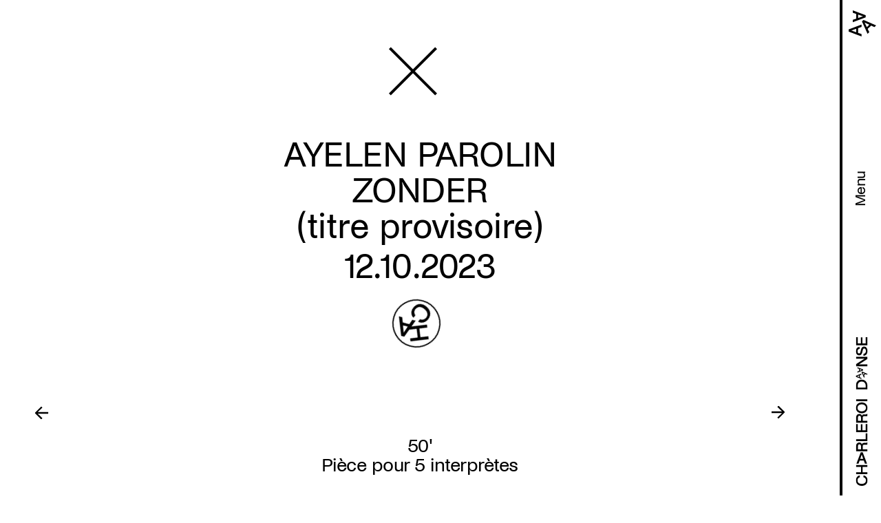

--- FILE ---
content_type: text/html; charset=UTF-8
request_url: https://charleroi-danse.be/en/programme/zonder
body_size: 17931
content:
<!DOCTYPE html>
<html lang="en" dir="ltr" prefix="content: http://purl.org/rss/1.0/modules/content/  dc: http://purl.org/dc/terms/  foaf: http://xmlns.com/foaf/0.1/  og: http://ogp.me/ns#  rdfs: http://www.w3.org/2000/01/rdf-schema#  schema: http://schema.org/  sioc: http://rdfs.org/sioc/ns#  sioct: http://rdfs.org/sioc/types#  skos: http://www.w3.org/2004/02/skos/core#  xsd: http://www.w3.org/2001/XMLSchema# ">
  <head>
    <meta charset="utf-8" />
<script async src="https://www.googletagmanager.com/gtag/js?id=UA-112013418-1"></script>
<script>window.dataLayer = window.dataLayer || [];function gtag(){dataLayer.push(arguments)};gtag("js", new Date());gtag("set", "developer_id.dMDhkMT", true);gtag("config", "UA-112013418-1", {"groups":"default","anonymize_ip":true,"page_placeholder":"PLACEHOLDER_page_path"});</script>
<meta name="description" content="Unconventionality returns to continue its journey. Ayelen Parolin superimposes Dadaist mockery on the amusing “simplemindedness” of her previous work and moves away from the imperative of consistency. This does not mean that it is without reflection or challenges – it involves the identification of support points in the creative process that allow random things to happen." />
<meta name="abstract" content="Unconventionality returns to continue its journey. Ayelen Parolin superimposes Dadaist mockery on the amusing “simplemindedness” of her previous work and moves away from the imperative of consistency. This does not mean that it is without reflection or challenges – it involves the identification of support points in the creative process that allow random things to happen." />
<meta name="keywords" content="Shows,Classes and workshops" />
<link rel="canonical" href="https://charleroi-danse.be/en/programme/zonder" />
<meta property="og:site_name" content="Charleroi danse" />
<meta property="og:type" content="cultural events" />
<meta property="og:url" content="https://charleroi-danse.be/en/programme/zonder" />
<meta property="og:title" content="ZONDER - Ayelen Parolin | Charleroi danse" />
<meta property="og:description" content="Unconventionality returns to continue its journey. Ayelen Parolin superimposes Dadaist mockery on the amusing “simplemindedness” of her previous work and moves away from the imperative of consistency. This does not mean that it is without reflection or challenges – it involves the identification of support points in the creative process that allow random things to happen." />
<meta property="og:image" content="https://charleroi-danse.be/sites/default/files/2023-06/visuel-1_0.jpg" />
<meta property="og:image:url" content="https://charleroi-danse.be/sites/default/files/2023-06/visuel-1_0.jpg" />
<meta property="og:image:secure_url" content="https://charleroi-danse.be/sites/default/files/2023-06/visuel-1_0.jpg" />
<script async defer data-domain="charleroi-danse.be" src="https://plausible.io/js/script.file-downloads.outbound-links.js"></script>
<script>window.plausible = window.plausible || function() { (window.plausible.q = window.plausible.q || []).push(arguments) }</script>
<meta name="Generator" content="Drupal 10 (https://www.drupal.org)" />
<meta name="MobileOptimized" content="width" />
<meta name="HandheldFriendly" content="true" />
<meta name="viewport" content="width=device-width, initial-scale=1.0" />
<link rel="icon" href="/sites/default/files/favicon_0.png" type="image/png" />
<link rel="alternate" hreflang="fr" href="https://charleroi-danse.be/fr/programme/zonder" />
<link rel="alternate" hreflang="nl" href="https://charleroi-danse.be/nl/programme/zonder" />
<link rel="alternate" hreflang="en" href="https://charleroi-danse.be/en/programme/zonder" />

    <title>ZONDER - Ayelen Parolin | Charleroi danse</title>
    <link rel="stylesheet" media="all" href="/themes/contrib/stable/css/system/components/align.module.css?t6zw75" />
<link rel="stylesheet" media="all" href="/themes/contrib/stable/css/system/components/fieldgroup.module.css?t6zw75" />
<link rel="stylesheet" media="all" href="/themes/contrib/stable/css/system/components/container-inline.module.css?t6zw75" />
<link rel="stylesheet" media="all" href="/themes/contrib/stable/css/system/components/clearfix.module.css?t6zw75" />
<link rel="stylesheet" media="all" href="/themes/contrib/stable/css/system/components/details.module.css?t6zw75" />
<link rel="stylesheet" media="all" href="/themes/contrib/stable/css/system/components/hidden.module.css?t6zw75" />
<link rel="stylesheet" media="all" href="/themes/contrib/stable/css/system/components/item-list.module.css?t6zw75" />
<link rel="stylesheet" media="all" href="/themes/contrib/stable/css/system/components/js.module.css?t6zw75" />
<link rel="stylesheet" media="all" href="/themes/contrib/stable/css/system/components/nowrap.module.css?t6zw75" />
<link rel="stylesheet" media="all" href="/themes/contrib/stable/css/system/components/position-container.module.css?t6zw75" />
<link rel="stylesheet" media="all" href="/themes/contrib/stable/css/system/components/reset-appearance.module.css?t6zw75" />
<link rel="stylesheet" media="all" href="/themes/contrib/stable/css/system/components/resize.module.css?t6zw75" />
<link rel="stylesheet" media="all" href="/themes/contrib/stable/css/system/components/system-status-counter.css?t6zw75" />
<link rel="stylesheet" media="all" href="/themes/contrib/stable/css/system/components/system-status-report-counters.css?t6zw75" />
<link rel="stylesheet" media="all" href="/themes/contrib/stable/css/system/components/system-status-report-general-info.css?t6zw75" />
<link rel="stylesheet" media="all" href="/themes/contrib/stable/css/system/components/tablesort.module.css?t6zw75" />
<link rel="stylesheet" media="all" href="/themes/contrib/stable/css/views/views.module.css?t6zw75" />
<link rel="stylesheet" media="all" href="/modules/contrib/dark_mode_switch/css/dark_mode_switch.css?t6zw75" />
<link rel="stylesheet" media="all" href="/modules/contrib/extlink/css/extlink.css?t6zw75" />
<link rel="stylesheet" media="all" href="/modules/contrib/paragraphs/css/paragraphs.unpublished.css?t6zw75" />
<link rel="stylesheet" media="all" href="/themes/contrib/stable/css/core/assets/vendor/normalize-css/normalize.css?t6zw75" />
<link rel="stylesheet" media="all" href="/themes/contrib/stable/css/core/normalize-fixes.css?t6zw75" />
<link rel="stylesheet" media="all" href="/themes/contrib/classy/css/components/action-links.css?t6zw75" />
<link rel="stylesheet" media="all" href="/themes/contrib/classy/css/components/breadcrumb.css?t6zw75" />
<link rel="stylesheet" media="all" href="/themes/contrib/classy/css/components/button.css?t6zw75" />
<link rel="stylesheet" media="all" href="/themes/contrib/classy/css/components/collapse-processed.css?t6zw75" />
<link rel="stylesheet" media="all" href="/themes/contrib/classy/css/components/container-inline.css?t6zw75" />
<link rel="stylesheet" media="all" href="/themes/contrib/classy/css/components/details.css?t6zw75" />
<link rel="stylesheet" media="all" href="/themes/contrib/classy/css/components/exposed-filters.css?t6zw75" />
<link rel="stylesheet" media="all" href="/themes/contrib/classy/css/components/field.css?t6zw75" />
<link rel="stylesheet" media="all" href="/themes/contrib/classy/css/components/form.css?t6zw75" />
<link rel="stylesheet" media="all" href="/themes/contrib/classy/css/components/icons.css?t6zw75" />
<link rel="stylesheet" media="all" href="/themes/contrib/classy/css/components/inline-form.css?t6zw75" />
<link rel="stylesheet" media="all" href="/themes/contrib/classy/css/components/item-list.css?t6zw75" />
<link rel="stylesheet" media="all" href="/themes/contrib/classy/css/components/link.css?t6zw75" />
<link rel="stylesheet" media="all" href="/themes/contrib/classy/css/components/links.css?t6zw75" />
<link rel="stylesheet" media="all" href="/themes/contrib/classy/css/components/menu.css?t6zw75" />
<link rel="stylesheet" media="all" href="/themes/contrib/classy/css/components/more-link.css?t6zw75" />
<link rel="stylesheet" media="all" href="/themes/contrib/classy/css/components/pager.css?t6zw75" />
<link rel="stylesheet" media="all" href="/themes/contrib/classy/css/components/tabledrag.css?t6zw75" />
<link rel="stylesheet" media="all" href="/themes/contrib/classy/css/components/tableselect.css?t6zw75" />
<link rel="stylesheet" media="all" href="/themes/contrib/classy/css/components/tablesort.css?t6zw75" />
<link rel="stylesheet" media="all" href="/themes/contrib/classy/css/components/tabs.css?t6zw75" />
<link rel="stylesheet" media="all" href="/themes/contrib/classy/css/components/textarea.css?t6zw75" />
<link rel="stylesheet" media="all" href="/themes/contrib/classy/css/components/ui-dialog.css?t6zw75" />
<link rel="stylesheet" media="all" href="/themes/contrib/classy/css/components/messages.css?t6zw75" />
<link rel="stylesheet" media="all" href="https://fonts.googleapis.com/css?family=Archivo:400,400i,700,700i" />
<link rel="stylesheet" media="all" href="/themes/_custom/frontend/assets/css/style.css?t6zw75" />
<link rel="stylesheet" media="all" href="/sites/default/files/asset_injector/css/print-496303d399f2ae1f80038fc42c45e03c.css?t6zw75" />
<link rel="stylesheet" media="all" href="/sites/default/files/asset_injector/css/shame-0a8078a583e8f1a1c0a7b740a3eecdcc.css?t6zw75" />

    
    <style>
        /* Default colors */
        body {background-color: var(--bkg-color);--bkg-color: white;--text-color: black;transition: background-color 0.3s ease;}
        body svg path, rect{fill: var(--text-color);}
        *, a {color: var(--text-color);}
        /* Dark theme colors */
        body.dark-mode {--text-color: white;--bkg-color: #000000;}
        body.dark-mode .other-show--teaser::after, body.dark-mode .toggle-parent .toggle-link::after, body.dark-mode .paragraph--type--link a::after { content: url(/themes/_custom/frontend/assets/css/images/fleche-white.svg);}
    </style>
  </head>
  <body class="programmezonder path-node page-node-type-spectacle">
        <a href="#main-content" class="visually-hidden focusable skip-link">
      Skip to main content
    </a>
    
      <div class="dialog-off-canvas-main-canvas" data-off-canvas-main-canvas>
    
    <!--
_     _                                         _
| |__ (_) ___ _ __   __ ___   _____  _   _ ___  | |__   ___
| '_ \| |/ _ \ '_ \ / _` \ \ / / _ \| | | / __| | '_ \ / _ \
| |_) | |  __/ | | | (_| |\ V / (_) | |_| \__ \_| |_) |  __/
|_.__/|_|\___|_| |_|\__,_| \_/ \___/ \__,_|___(_)_.__/ \___|

-->

    <header>

        <button class="toggle-header">
            <div class="header-id">
                <div id="aaa">
                    <a href="/">
                        <svg xmlns="http://www.w3.org/2000/svg" width="39.853" height="37.932" viewBox="0 0 39.853 37.932">
                            <g id="Groupe_891" data-name="Groupe 891" transform="translate(-1255.922 -12.531)">
                                <g id="Groupe_890" data-name="Groupe 890" transform="translate(1255.922 34.469)">
                                    <g id="Groupe_887" data-name="Groupe 887" transform="translate(0 -1.312)">
                                        <path id="Tracé_835" data-name="Tracé 835"
                                            d="M0,2.985V6.13l18.73,7.08V9.759L13.711,8V1.12L18.73-.646V-4.095ZM3.876,4.569,10.9,2.09V7.024Z"
                                            transform="translate(0 4.095)" />
                                    </g>
                                    <g id="Groupe_888" data-name="Groupe 888" transform="translate(5.879 -21.938)">
                                        <path id="Tracé_836" data-name="Tracé 836"
                                            d="M0,0V3.451L5.019,5.216v6.876L0,13.856v3.451l18.73-7.08V7.082ZM7.831,6.186l7.023,2.455L7.831,11.119Z" />
                                    </g>
                                    <g id="Groupe_889" data-name="Groupe 889" transform="translate(19.25 -8.036)">
                                        <path id="Tracé_837" data-name="Tracé 837"
                                            d="M0,.937,8.149,18.959l2.485-2.44L8.351,11.782,13.3,6.92l4.82,2.243L20.6,6.721,2.263-1.286ZM3.864,2.528l6.75,3.126L7.065,9.143Z"
                                            transform="translate(0 1.286)" />
                                    </g>
                                </g>
                            </g>
                        </svg>
                    </a>
                </div>
                <div id="ccwb">
                    <div class="mn-txt" aria-label="menu">
                        <span class="mn">Menu</span>
                        <span class="mob-ttl">Centre chorégraphique Wallonie&nbsp;Bruxelles</span>
                    </div>
                    <div class="mn-hvr">
                        <div class="mn-brgr"></div>
                        <h1>Centre chorégraphique Wallonie&nbsp;Bruxelles</h1>
                    </div>
                </div>
                <a href="/home" id="logo"><svg xmlns="http://www.w3.org/2000/svg"
                        xmlns:xlink="http://www.w3.org/1999/xlink" width="22.176" height="272.964"
                        viewBox="0 0 22.176 272.964">
                        <defs>
                            <clipPath id="clip-path">
                                <rect id="Rectangle_20" data-name="Rectangle 20" width="272.963" height="22.176"
                                    fill="none" />
                            </clipPath>
                        </defs>
                        <g id="Groupe_252" data-name="Groupe 252" transform="translate(-1263.579 -621.589)">
                            <g id="Groupe_232" data-name="Groupe 232"
                                transform="translate(1263.579 894.552) rotate(-90)">
                                <g id="Groupe_250" data-name="Groupe 250" transform="translate(0 0)"
                                    clip-path="url(#clip-path)">
                                    <path id="Tracé_263" data-name="Tracé 263"
                                        d="M311.7,11.525a10.173,10.173,0,0,1-9.64,10.423h-8.251V1.1h8.251c4.863,0,9.64,3.561,9.64,10.422m-3.59.03c0-4.951-3.5-7.325-6.746-7.325h-4.2V18.821h4.2a6.9,6.9,0,0,0,6.746-7.267"
                                        transform="translate(-116.618 -0.438)" fill="#161615" />
                                    <path id="Tracé_264" data-name="Tracé 264"
                                        d="M331.267,0l4.01,10.423h-1.955l-1-2.794H328.43l-1,2.794h-1.954L329.487,0Zm.507,6.065-1.4-3.908-1.39,3.908Z"
                                        transform="translate(-129.185 0)" fill="#161615" />
                                    <path id="Tracé_265" data-name="Tracé 265"
                                        d="M348.853,15.846l-4.01-10.423H346.8l1,2.794h3.894l1-2.794h1.954l-4.01,10.423Zm-.507-6.065,1.4,3.908,1.39-3.908Z"
                                        transform="translate(-136.872 -2.153)" fill="#161615" />
                                    <path id="Tracé_266" data-name="Tracé 266"
                                        d="M340.5,19.02l-4.535,10.2-1.382-1.382,1.269-2.682L333.1,22.408l-2.681,1.269L329.032,22.3l10.2-4.535Zm-3.931,4.647,1.771-3.757-3.746,1.781Z"
                                        transform="translate(-130.596 -7.05)" fill="#161615" />
                                    <path id="Tracé_267" data-name="Tracé 267"
                                        d="M378.019,1.1h3.358V21.948h-3.85l-6.89-10.654-3.069-5.066v15.72H364.21V1.1h3.879l6.717,10.422,3.214,5.3Z"
                                        transform="translate(-144.559 -0.438)" fill="#161615" />
                                    <path id="Tracé_268" data-name="Tracé 268"
                                        d="M412.989,15.852a5.658,5.658,0,0,1-2.751,4.69,10.247,10.247,0,0,1-5.471,1.505c-5.038,0-8.6-2.953-8.8-7.382l3.532-.086c.145,3.155,2.837,4.545,5.269,4.545,1.1,0,4.6-.493,4.6-3.243,0-1.332-.984-2.084-3.59-2.751l-2.982-.724c-2.982-.753-6.022-2.055-6.022-5.992,0-2.78,2.316-5.79,7.47-5.79,4.921,0,7.99,2.634,7.99,6.89h-3.532c0-3.04-2.432-3.967-4.459-3.967-3.59,0-3.967,2.085-3.967,2.866,0,.868.347,1.968,2.953,2.634l3.272.782c2.953.608,6.485,1.853,6.485,6.022"
                                        transform="translate(-157.163 -0.248)" fill="#161615" />
                                    <path id="Tracé_269" data-name="Tracé 269"
                                        d="M442.854,4.23H431.389V9.818h11.03v3.126h-11.03v5.877h11.465v3.127H428.031V1.1h14.823Z"
                                        transform="translate(-169.89 -0.438)" fill="#161615" />
                                    <path id="Tracé_270" data-name="Tracé 270"
                                        d="M3.59,11.335c0,4.777,2.374,7.788,6.515,7.788a6.035,6.035,0,0,0,5.645-4.459h3.358c-.405,3.59-3.126,7.382-9,7.382C3.878,22.048,0,17.994,0,11.48,0,4.879,3.937.624,10.046.624c4.806,0,8.743,2.982,9.148,7.18H15.633A5.492,5.492,0,0,0,9.872,3.548c-4,0-6.282,3.011-6.282,7.788"
                                        transform="translate(0 -0.248)" fill="#161615" />
                                    <path id="Tracé_271" data-name="Tracé 271"
                                        d="M48.981,1.1H52.34V21.948H48.981V13.263H39.022v8.685H35.664V1.1h3.358v9.061h9.959Z"
                                        transform="translate(-14.155 -0.438)" fill="#161615" />
                                    <path id="Tracé_272" data-name="Tracé 272"
                                        d="M88.485,13.716,67.64,21.735V17.827l5.587-2V8.042l-5.587-2V2.136l20.845,8.019ZM76.354,14.73l7.817-2.809L76.354,9.142Z"
                                        transform="translate(-26.847 -0.848)" fill="#161615" />
                                    <path id="Tracé_273" data-name="Tracé 273"
                                        d="M121.857,21.63v.318h-3.938c-.377-.318-.55-.868-.55-2.085V15.7c0-1.361-.666-2.229-2.605-2.229h-5.877v8.482h-3.359V1.1h9.293c3.561,0,6.688,1.911,6.688,6.2a4.926,4.926,0,0,1-3.474,4.748c2.288.666,2.692,1.65,2.692,3.474V19.2a3.294,3.294,0,0,0,1.13,2.432M118.151,7.3c0-1.274-.579-2.751-3.33-2.751h-5.934v5.588h5.934c2.693,0,3.33-1.8,3.33-2.838"
                                        transform="translate(-41.885 -0.438)" fill="#161615" />
                                    <path id="Tracé_274" data-name="Tracé 274"
                                        d="M139.8,18.822h10.625v3.127H136.44V1.1H139.8Z"
                                        transform="translate(-54.155 -0.438)" fill="#161615" />
                                    <path id="Tracé_275" data-name="Tracé 275"
                                        d="M178.287,4.23H166.822V9.818h11.03v3.126h-11.03v5.877h11.465v3.126H163.464V1.1h14.823Z"
                                        transform="translate(-64.881 -0.438)" fill="#161615" />
                                    <path id="Tracé_276" data-name="Tracé 276"
                                        d="M208.688,21.63v.318H204.75c-.376-.318-.55-.868-.55-2.085V15.7c0-1.361-.666-2.229-2.605-2.229h-5.877v8.482h-3.359V1.1h9.294c3.561,0,6.687,1.911,6.687,6.2a4.926,4.926,0,0,1-3.473,4.748c2.287.666,2.692,1.65,2.692,3.474V19.2a3.3,3.3,0,0,0,1.129,2.432M204.982,7.3c0-1.274-.578-2.751-3.329-2.751h-5.935v5.588h5.935c2.692,0,3.329-1.8,3.329-2.838"
                                        transform="translate(-76.349 -0.438)" fill="#161615" />
                                    <path id="Tracé_277" data-name="Tracé 277"
                                        d="M240.93,11.48c0,6.138-4.2,10.567-9.988,10.567-5.761,0-9.93-4.43-9.93-10.567,0-7.3,4.806-10.856,9.93-10.856,4.98,0,9.988,3.358,9.988,10.856m-3.561-.145c0-4.632-2.461-7.788-6.427-7.788-3.938,0-6.37,3.155-6.37,7.788,0,4.574,2.49,7.788,6.37,7.788,3.908,0,6.427-3.214,6.427-7.788"
                                        transform="translate(-87.722 -0.248)" fill="#161615" />
                                    <rect id="Rectangle_19" data-name="Rectangle 19" width="3.358" height="20.845"
                                        transform="translate(155.522 0.665)" fill="#161615" />
                                </g>
                            </g>
                        </g>
                    </svg>
                </a>
            </div>
        </button>

        <div class="nav-wrapper">
            <div class="big-nav">
                
<!-- Navigation -->

	  <div class="region region-navigation">
    <nav role="navigation" aria-labelledby="block-navigationprincipale-menu" id="block-navigationprincipale" class="block block-menu navigation menu--main">
            
  <h2 class="visually-hidden" id="block-navigationprincipale-menu">Navigation principale</h2>
  

        
<div id="primary-nav">
    
                <ul class="menu cd-primary-nav">
                                                        


                                    <li class="nav__item nav-item classic-layout has-children-2 menu-item--active-trail">
                <div class="menu-link--wrapper">
                    <a href="">Program</a>
                </div>

                <div class="menu-attach-block-wrapper menu-classic">
                    <div class="menu-link-wrapper">
                        
                    <ul class="menu cd-secondary-nav is-hidden">
                                                            


                                <li class="nav__item classic-layout">
                        <a href="/en/programme/25-26" data-drupal-link-system-path="programme/25-26">Saison 25.26</a>
                                                </li>
                        
                                                            


                                <li class="nav__item classic-layout">
                        <a href="/en/programme/passe" data-drupal-link-system-path="programme/passe">Auparavant cette saison</a>
                                                </li>
                        
                                                            


                                <li class="nav__item classic-layout">
                        <a href="/en/node/2869" data-drupal-link-system-path="node/2869">Biennale 2025</a>
                                                </li>
                        
                                                            


                                <li class="nav__item classic-layout">
                        <a href="/en/program/danced-lectures" data-drupal-link-system-path="node/1485">Danced lectures</a>
                                                </li>
                        
                                                            


                                <li class="nav__item classic-layout">
                        <a href="/en/node/3345" data-drupal-link-system-path="node/3345">Legs</a>
                                                </li>
                        
                                                            


                                <li class="nav__item classic-layout">
                        <a href="/en/cours-ateliers" data-drupal-link-system-path="cours-ateliers">Classes and workshops</a>
                                                </li>
                        
                                                            


                                <li class="nav__item classic-layout">
                        <a href="/en/node/1910" data-drupal-link-system-path="node/1910">Training programme</a>
                                                </li>
                        
                        
        </ul>
        
        
                    </div>
                </div>
                </li>
                                    
                                                            


                                    <li class="nav__item nav-item classic-layout has-children-2">
                <div class="menu-link--wrapper">
                    <a href="">Choreographic centre</a>
                </div>

                <div class="menu-attach-block-wrapper menu-classic">
                    <div class="menu-link-wrapper">
                        
                    <ul class="menu cd-secondary-nav is-hidden">
                                                            


                                <li class="nav__item classic-layout">
                        <a href="/en/node/1482" data-drupal-link-system-path="node/1482">Project</a>
                                                </li>
                        
                                                            


                                <li class="nav__item classic-layout">
                        <a href="/les-lieux">Locations</a>
                                                </li>
                        
                                                            


                                <li class="nav__item classic-layout">
                        <a href="/en/associated-artists" data-drupal-link-system-path="node/1486">Associated artists</a>
                                                </li>
                        
                                                            


                                <li class="nav__item classic-layout">
                        <a href="/en/node/1483" data-drupal-link-system-path="node/1483">Support </a>
                                                </li>
                        
                                                            


                                <li class="nav__item classic-layout">
                        <a href="/en/node/2423" data-drupal-link-system-path="node/2423">Formations professionnelles</a>
                                                </li>
                        
                                                            


                                <li class="nav__item classic-layout">
                        <a href="/en/actualites" data-drupal-link-system-path="actualites">News</a>
                                                </li>
                        
                                                            


                                <li class="nav__item classic-layout">
                        <a href="/en/node/1782" data-drupal-link-system-path="node/1782">Mediation/Schools</a>
                                                </li>
                        
                                                            


                                <li class="nav__item classic-layout">
                        <a href="/en/node/3290" data-drupal-link-system-path="node/3290">Engagements</a>
                                                </li>
                        
                        
        </ul>
        
        
                    </div>
                </div>
                </li>
                                    
                                                            


                                    <li class="nav__item nav-item classic-layout has-children-2">
                <div class="menu-link--wrapper">
                    <a href="">Infos</a>
                </div>

                <div class="menu-attach-block-wrapper menu-classic">
                    <div class="menu-link-wrapper">
                        
                    <ul class="menu cd-secondary-nav is-hidden">
                                                            


                                <li class="nav__item classic-layout">
                        <a href="/en/node/221" data-drupal-link-system-path="node/221">Prices / bookings</a>
                                                </li>
                        
                                                            


                                <li class="nav__item classic-layout">
                        <a href="/en/node/1480" data-drupal-link-system-path="node/1480">Contact and access</a>
                                                </li>
                        
                                                            


                                <li class="nav__item classic-layout">
                        <a href="/en/node/3293" data-drupal-link-system-path="node/3293">Bar et restauration</a>
                                                </li>
                        
                                                            


                                <li class="nav__item classic-layout">
                        <a href="/en/node/1481" data-drupal-link-system-path="node/1481">Team</a>
                                                </li>
                        
                                                            


                                <li class="nav__item classic-layout">
                        <a href="/en/actualites/jobs" data-drupal-link-system-path="actualites/jobs">Emplois/Stages</a>
                                                </li>
                        
                                                            


                                <li class="nav__item classic-layout">
                        <a href="/en/node/1839" data-drupal-link-system-path="node/1839">Partners </a>
                                                </li>
                        
                                                            


                                <li class="nav__item classic-layout">
                        <a href="/en/node/1783" data-drupal-link-system-path="node/1783">Credits and legal information</a>
                                                </li>
                        
                        
        </ul>
        
        
                    </div>
                </div>
                </li>
                                    
                                                            


                                        <li class="nav__item classic-layout">
                    <a href="/en/agenda" data-drupal-link-system-path="agenda">Agenda</a>
                    </li>
                                        
                                                            


                                        <li class="nav__item classic-layout">
                    <a href="https://shop.utick.net/?module=CATALOGUE&amp;pos=DANSECHARLEROI">Tickets</a>
                    </li>
                                        
                                                            


                                        <li class="extra-link nav__item classic-layout">
                    <a href="/en/node/1492" data-drupal-link-system-path="node/1492">EXTRA</a>
                    </li>
                                        
                        
        </ul>
        
        

    
    </div>
  </nav>

  </div>



<!-- /Navigation -->

            </div>

            <div class="small-nav">
                
<!-- Page-Header -->

  	  <div class="region region-header">
    <div id="block-darkmodeswitch" class="block block-dark-mode-switch block-dark-mode-switch-block">
  
    
      <div class="custom-control custom-switch">
    <input data-dark-mode-switch id="dark-mode-switch" type="checkbox" class="custom-control-input">
    <label class="custom-control-label" for="dark-mode-switch"></label>
    <div class="mod" id="light-mode">
        <p>Light</p>
        <div id="sun">
            <svg xmlns="http://www.w3.org/2000/svg"  viewBox="0 0 50 50" width="25px" height="25px"><path d="M 24.90625 3.96875 C 24.863281 3.976563 24.820313 3.988281 24.78125 4 C 24.316406 4.105469 23.988281 4.523438 24 5 L 24 11 C 23.996094 11.359375 24.183594 11.695313 24.496094 11.878906 C 24.808594 12.058594 25.191406 12.058594 25.503906 11.878906 C 25.816406 11.695313 26.003906 11.359375 26 11 L 26 5 C 26.011719 4.710938 25.894531 4.433594 25.6875 4.238281 C 25.476563 4.039063 25.191406 3.941406 24.90625 3.96875 Z M 10.65625 9.84375 C 10.28125 9.910156 9.980469 10.183594 9.875 10.546875 C 9.769531 10.914063 9.878906 11.304688 10.15625 11.5625 L 14.40625 15.8125 C 14.648438 16.109375 15.035156 16.246094 15.410156 16.160156 C 15.78125 16.074219 16.074219 15.78125 16.160156 15.410156 C 16.246094 15.035156 16.109375 14.648438 15.8125 14.40625 L 11.5625 10.15625 C 11.355469 9.933594 11.054688 9.820313 10.75 9.84375 C 10.71875 9.84375 10.6875 9.84375 10.65625 9.84375 Z M 39.03125 9.84375 C 38.804688 9.875 38.59375 9.988281 38.4375 10.15625 L 34.1875 14.40625 C 33.890625 14.648438 33.753906 15.035156 33.839844 15.410156 C 33.925781 15.78125 34.21875 16.074219 34.589844 16.160156 C 34.964844 16.246094 35.351563 16.109375 35.59375 15.8125 L 39.84375 11.5625 C 40.15625 11.265625 40.246094 10.800781 40.0625 10.410156 C 39.875 10.015625 39.460938 9.789063 39.03125 9.84375 Z M 24.90625 15 C 24.875 15.007813 24.84375 15.019531 24.8125 15.03125 C 24.75 15.035156 24.6875 15.046875 24.625 15.0625 C 24.613281 15.074219 24.605469 15.082031 24.59375 15.09375 C 19.289063 15.320313 15 19.640625 15 25 C 15 30.503906 19.496094 35 25 35 C 30.503906 35 35 30.503906 35 25 C 35 19.660156 30.746094 15.355469 25.46875 15.09375 C 25.433594 15.09375 25.410156 15.0625 25.375 15.0625 C 25.273438 15.023438 25.167969 15.003906 25.0625 15 C 25.042969 15 25.019531 15 25 15 C 24.96875 15 24.9375 15 24.90625 15 Z M 24.9375 17 C 24.957031 17 24.980469 17 25 17 C 25.03125 17 25.0625 17 25.09375 17 C 29.46875 17.050781 33 20.613281 33 25 C 33 29.421875 29.421875 33 25 33 C 20.582031 33 17 29.421875 17 25 C 17 20.601563 20.546875 17.035156 24.9375 17 Z M 4.71875 24 C 4.167969 24.078125 3.78125 24.589844 3.859375 25.140625 C 3.9375 25.691406 4.449219 26.078125 5 26 L 11 26 C 11.359375 26.003906 11.695313 25.816406 11.878906 25.503906 C 12.058594 25.191406 12.058594 24.808594 11.878906 24.496094 C 11.695313 24.183594 11.359375 23.996094 11 24 L 5 24 C 4.96875 24 4.9375 24 4.90625 24 C 4.875 24 4.84375 24 4.8125 24 C 4.78125 24 4.75 24 4.71875 24 Z M 38.71875 24 C 38.167969 24.078125 37.78125 24.589844 37.859375 25.140625 C 37.9375 25.691406 38.449219 26.078125 39 26 L 45 26 C 45.359375 26.003906 45.695313 25.816406 45.878906 25.503906 C 46.058594 25.191406 46.058594 24.808594 45.878906 24.496094 C 45.695313 24.183594 45.359375 23.996094 45 24 L 39 24 C 38.96875 24 38.9375 24 38.90625 24 C 38.875 24 38.84375 24 38.8125 24 C 38.78125 24 38.75 24 38.71875 24 Z M 15 33.875 C 14.773438 33.90625 14.5625 34.019531 14.40625 34.1875 L 10.15625 38.4375 C 9.859375 38.679688 9.722656 39.066406 9.808594 39.441406 C 9.894531 39.8125 10.1875 40.105469 10.558594 40.191406 C 10.933594 40.277344 11.320313 40.140625 11.5625 39.84375 L 15.8125 35.59375 C 16.109375 35.308594 16.199219 34.867188 16.039063 34.488281 C 15.882813 34.109375 15.503906 33.867188 15.09375 33.875 C 15.0625 33.875 15.03125 33.875 15 33.875 Z M 34.6875 33.875 C 34.3125 33.941406 34.011719 34.214844 33.90625 34.578125 C 33.800781 34.945313 33.910156 35.335938 34.1875 35.59375 L 38.4375 39.84375 C 38.679688 40.140625 39.066406 40.277344 39.441406 40.191406 C 39.8125 40.105469 40.105469 39.8125 40.191406 39.441406 C 40.277344 39.066406 40.140625 38.679688 39.84375 38.4375 L 35.59375 34.1875 C 35.40625 33.988281 35.148438 33.878906 34.875 33.875 C 34.84375 33.875 34.8125 33.875 34.78125 33.875 C 34.75 33.875 34.71875 33.875 34.6875 33.875 Z M 24.90625 37.96875 C 24.863281 37.976563 24.820313 37.988281 24.78125 38 C 24.316406 38.105469 23.988281 38.523438 24 39 L 24 45 C 23.996094 45.359375 24.183594 45.695313 24.496094 45.878906 C 24.808594 46.058594 25.191406 46.058594 25.503906 45.878906 C 25.816406 45.695313 26.003906 45.359375 26 45 L 26 39 C 26.011719 38.710938 25.894531 38.433594 25.6875 38.238281 C 25.476563 38.039063 25.191406 37.941406 24.90625 37.96875 Z"/></svg>
        </div>
    </div>
    <div class="mod" id="dark-mode">
        <p>Dark</p>
        <div id="moon">
            <svg id="Calque_1" xmlns="http://www.w3.org/2000/svg" viewBox="0 0 45.43 47.28"><defs><style>.hthhht{fill: transparent;stroke:#ffffff;stroke-miterlimit:10;}</style></defs><path class="hthhht" d="M19.1,26.88C13.27,18.73,14.13,7.82,20.58,.67c-3.64,.48-7.21,1.84-10.4,4.12C-.22,12.23-2.62,26.69,4.82,37.09s21.9,12.8,32.3,5.36c3.19-2.28,5.62-5.23,7.26-8.51-8.85,3.8-19.45,1.09-25.28-7.06Z"/></svg>
        </div>
    </div>
</div>
  </div>
<div class="language-switcher-language-url block block-language block-language-blocklanguage-interface" id="block-languageswitcher" role="navigation">
  
    
      <ul class="links"><li hreflang="fr" data-drupal-link-system-path="node/1335" class="fr"><a href="/fr/programme/zonder" class="language-link" hreflang="fr" data-drupal-link-system-path="node/1335">fr</a></li><li hreflang="nl" data-drupal-link-system-path="node/1335" class="nl"><a href="/nl/programme/zonder" class="language-link" hreflang="nl" data-drupal-link-system-path="node/1335">nl</a></li><li hreflang="en" data-drupal-link-system-path="node/1335" class="en is-active" aria-current="page"><a href="/en/programme/zonder" class="language-link is-active" hreflang="en" data-drupal-link-system-path="node/1335" aria-current="page">en</a></li></ul>
  </div>
<div class="search-block-form block block-search container-inline" data-drupal-selector="search-block-form" id="block-frontend-search" role="search">
  
      <h2>Search</h2>
    
      <form action="/en/search/node" method="get" id="search-block-form" accept-charset="UTF-8">
  <div class="js-form-item form-item js-form-type-search form-type-search js-form-item-keys form-item-keys form-no-label">
      <label for="edit-keys" class="visually-hidden">Search</label>
        <input title="Enter the terms you wish to search for." data-drupal-selector="edit-keys" data-msg-maxlength="Search field has a maximum length of 128." type="search" id="edit-keys" name="keys" value="" size="15" maxlength="128" class="form-search" />

        </div>
    <div data-drupal-selector="edit-actions" class="form-actions js-form-wrapper form-wrapper" id="edit-actions--2">
    <input data-drupal-selector="edit-submit" type="submit" id="edit-submit--2" value="Search" class="button js-form-submit form-submit" />

    </div>

</form>

  </div>
<nav role="navigation" aria-labelledby="block-network-menu" id="block-network" class="block block-menu navigation menu--network">
            
  <h2 class="visually-hidden" id="block-network-menu">Network</h2>
  

        
              <ul class="menu">
                    <li class="menu-item">
        <a href="https://www.facebook.com/charleroidanse">Facebook</a>
              </li>
                <li class="menu-item">
        <a href="https://www.instagram.com/charleroidanse/">Instagram</a>
              </li>
                <li class="menu-item">
        <a href="https://vimeo.com/charleroidanse">Vimeo</a>
              </li>
                <li class="menu-item">
        <a href="https://www.youtube.com/@charleroi-danse">Youtube</a>
              </li>
        </ul>
  


  </nav>

  </div>


<!-- /Page-Header -->

            </div>
        </div>

        <button class="toggle-close">
            <svg xmlns="http://www.w3.org/2000/svg" width="59.209" height="59.209" viewBox="0 0 59.209 59.209">
                <g id="Groupe_246" data-name="Groupe 246" transform="translate(-170.05 -24.865)">
                    <path id="Tracé_230" data-name="Tracé 230" d="M0,0,57.794,57.794"
                        transform="translate(170.757 25.573)" fill="none" stroke="#2b2e34" stroke-width="2" />
                    <path id="Tracé_231" data-name="Tracé 231" d="M23.581,0-34.213,57.794"
                        transform="translate(204.971 25.573)" fill="none" stroke="#2b2e34" stroke-width="2" />
                </g>
            </svg>
        </button>

    </header>

    <main class="main-content" id="main-content">

          <div class="region region-content">
    <div data-drupal-messages-fallback class="hidden"></div>
<div id="block-frontend-content" class="block block-system block-system-main-block">
  
    
       

<div id="ajax-toggle-container" class="is-open" style="height:auto;">
<div class="close-toggle--wrap noajax">
            <a href='/fr/programme' class="close-toggle is-close" href="#"></a>
</div></div>
<div id="ajax-wrapper">
<div
    class="spectacle-full container-fluid saison-23.24">
    <div class="row">
        <div class="col-12">

            <div class="banner-cover">
                <div class="row">
                    <div class="banner-header col-12">

                        
            <div class="field field--name-field-artiste field--type-string field--label-hidden field__item">Ayelen Parolin </div>
      

                        <h1 class="page-title balanced-text">ZONDER </h1>
                                                <h2 class="page-title balanced-text">
            <div class="field field--name-field-titre-l2 field--type-string field--label-hidden field__item">(titre provisoire)</div>
      <h2>
                                

                                                <div>
                                                            12.10.2023
                                                    </div>
                        
                        <div class="city-picto">
                            
      <div class="field field--name-field-ville field--type-entity-reference field--label-hidden field__items">
              <div class="field__item"><div about="/fr/taxonomy/term/129" id="taxonomy-term-129" class="taxonomy-term vocabulary-lieux">
  
      <h2><a href="/fr/taxonomy/term/129">
            <div class="field field--name-name field--type-string field--label-hidden field__item">Charleroi</div>
      </a></h2>
    
  <div class="content">
    
            <div class="field field--name-field-svg field--type-image field--label-hidden field__item"><svg xmlns="http://www.w3.org/2000/svg" id="Calque_2" viewBox="0 0 116.39 116.39">
  <defs>
    <style>.cls-1{stroke:var(--text-color);stroke-miterlimit:10;}.cls-2{fill:none;stroke:var(--text-color);stroke-width:3px;}</style>
  </defs>
  <g id="Calque_1-2">
    <circle class="cls-2" style="fill:none;" cx="58.19" cy="58.19" r="56.69"></circle>
    <path class="cls-1" d="m30.77,58.64c8.17-3.12,13.22,1.67,14.67,4.08l7.07-2.7c-3.99-8.03-14.07-10.97-23.61-7.33-12.13,4.63-16.73,16.07-11.72,29.18,4.94,12.94,15.72,18.05,28.08,13.33,11.67-4.46,14.2-14.05,12.29-21.49l-6.67,2.55c.26,3.26-.76,10.43-7.83,13.13-8.22,3.14-15.22-1.04-18.84-10.53-3.62-9.49-1.36-17.2,6.57-20.23"></path>
    <path class="cls-1" d="m99.64,44.99l-18.78,8.69-16.75-7.1,8.26-19.5,17,7.2,2.79-6.57L51.35,10.43l-2.78,6.57,17.74,7.51-8.26,19.5-17.74-7.51-2.79,6.57,34.6,14.65-15.57,7.2,5.96,5.79,11.32-5.57,11.88,11.53-5.22,11.48,5.96,5.78,18.62-43.68-5.43-5.27Zm-10.98,25.28l-8.53-8.27,15.81-7.82-7.28,16.09Z"></path>
  </g>
</svg></div>
      
  </div>
</div>
</div>
          </div>
  
                                                    </div>

                    </div>
                </div>

                <!---->


                                <div class="c-images">
                                                            <div class="block-layout block-layout__paragraph--carousel">
                        <div class="block-layout__carousel-wrapper">
                            <div class="main-carousel ">
                                
                                                                                                                                                                                                                                                                                                                                                                                                                                                                                                                                                                                                                                                                                                                                                                                                                                                                                                                                                                                                                                                                                                <div class="carousel-cell">
                                        
                    
        
                    
                    
                    
        	
    
    <figure class="media media--type-image media--view-mode-" style="object-position:50% 50%;">
        
                    <picture>
                  <source srcset="/sites/default/files/styles/w2400/public/2023-10/1_zonder_c_vdhvince-.jpg.webp?itok=um2VIV-P 1x" media="all and (min-width:2600px)" type="image/webp" width="1000" height="667"/>
              <source srcset="/sites/default/files/styles/w1920/public/2023-10/1_zonder_c_vdhvince-.jpg.webp?itok=NQVU2_vh 1x, /sites/default/files/styles/w2400/public/2023-10/1_zonder_c_vdhvince-.jpg.webp?itok=um2VIV-P 2x" media="all and (min-width:1920px)" type="image/webp" width="1920" height="1280"/>
              <source srcset="/sites/default/files/styles/w1200/public/2023-10/1_zonder_c_vdhvince-.jpg.webp?itok=gJVdoXCJ 1x, /sites/default/files/styles/w1920/public/2023-10/1_zonder_c_vdhvince-.jpg.webp?itok=NQVU2_vh 2x" media="all and (min-width:1200px)" type="image/webp" width="1200" height="800"/>
              <source srcset="/sites/default/files/styles/w990/public/2023-10/1_zonder_c_vdhvince-.jpg.webp?itok=XlYvvvDA 1x, /sites/default/files/styles/w1200/public/2023-10/1_zonder_c_vdhvince-.jpg.webp?itok=gJVdoXCJ 2x" media="all and (min-width:992px)" type="image/webp" width="990" height="660"/>
              <source srcset="/sites/default/files/styles/w420/public/2023-10/1_zonder_c_vdhvince-.jpg.webp?itok=RQJgMuW8 1x, /sites/default/files/styles/w360/public/2023-10/1_zonder_c_vdhvince-.jpg.webp?itok=Y96qzXOv 2x" media="all and (min-width:768px)" type="image/webp" width="420" height="280"/>
              <source srcset="/sites/default/files/styles/w360/public/2023-10/1_zonder_c_vdhvince-.jpg.webp?itok=Y96qzXOv 1x, /sites/default/files/styles/w360/public/2023-10/1_zonder_c_vdhvince-.jpg.webp?itok=Y96qzXOv 2x" media="all and (min-width:480px)" type="image/webp" width="360" height="240"/>
                  <img loading="eager" width="420" height="280" src="/sites/default/files/styles/w420/public/2023-10/1_zonder_c_vdhvince-.jpg.webp?itok=RQJgMuW8" alt="-" typeof="foaf:Image" />

  </picture>


    
            </figure>

                                </div>
                                                                                                                                <div class="carousel-cell">
                                        
                    
        
                    
                    
                    
        	
    
    <figure class="media media--type-image media--view-mode-" style="object-position:50% 50%;">
        
                    <picture>
                  <source srcset="/sites/default/files/styles/w2400/public/2023-10/2_zonder_c_vdhvince-.jpg.webp?itok=4zJ9DVVD 1x" media="all and (min-width:2600px)" type="image/webp" width="1000" height="667"/>
              <source srcset="/sites/default/files/styles/w1920/public/2023-10/2_zonder_c_vdhvince-.jpg.webp?itok=u84rGj9j 1x, /sites/default/files/styles/w2400/public/2023-10/2_zonder_c_vdhvince-.jpg.webp?itok=4zJ9DVVD 2x" media="all and (min-width:1920px)" type="image/webp" width="1920" height="1280"/>
              <source srcset="/sites/default/files/styles/w1200/public/2023-10/2_zonder_c_vdhvince-.jpg.webp?itok=lmy976So 1x, /sites/default/files/styles/w1920/public/2023-10/2_zonder_c_vdhvince-.jpg.webp?itok=u84rGj9j 2x" media="all and (min-width:1200px)" type="image/webp" width="1200" height="800"/>
              <source srcset="/sites/default/files/styles/w990/public/2023-10/2_zonder_c_vdhvince-.jpg.webp?itok=_xTq5ljG 1x, /sites/default/files/styles/w1200/public/2023-10/2_zonder_c_vdhvince-.jpg.webp?itok=lmy976So 2x" media="all and (min-width:992px)" type="image/webp" width="990" height="660"/>
              <source srcset="/sites/default/files/styles/w420/public/2023-10/2_zonder_c_vdhvince-.jpg.webp?itok=0_51OghX 1x, /sites/default/files/styles/w360/public/2023-10/2_zonder_c_vdhvince-.jpg.webp?itok=20q3qmjf 2x" media="all and (min-width:768px)" type="image/webp" width="420" height="280"/>
              <source srcset="/sites/default/files/styles/w360/public/2023-10/2_zonder_c_vdhvince-.jpg.webp?itok=20q3qmjf 1x, /sites/default/files/styles/w360/public/2023-10/2_zonder_c_vdhvince-.jpg.webp?itok=20q3qmjf 2x" media="all and (min-width:480px)" type="image/webp" width="360" height="240"/>
                  <img loading="eager" width="420" height="280" src="/sites/default/files/styles/w420/public/2023-10/2_zonder_c_vdhvince-.jpg.webp?itok=0_51OghX" alt="-" typeof="foaf:Image" />

  </picture>


    
            </figure>

                                </div>
                                                                                                                                <div class="carousel-cell">
                                        
                    
        
                    
                    
                    
        	
    
    <figure class="media media--type-image media--view-mode-" style="object-position:50% 50%;">
        
                    <picture>
                  <source srcset="/sites/default/files/styles/w2400/public/2023-10/3_zonder_c_vdhvince-.jpg.webp?itok=6qAtkI1i 1x" media="all and (min-width:2600px)" type="image/webp" width="1000" height="1000"/>
              <source srcset="/sites/default/files/styles/w1920/public/2023-10/3_zonder_c_vdhvince-.jpg.webp?itok=rxO_RLhK 1x, /sites/default/files/styles/w2400/public/2023-10/3_zonder_c_vdhvince-.jpg.webp?itok=6qAtkI1i 2x" media="all and (min-width:1920px)" type="image/webp" width="1920" height="1920"/>
              <source srcset="/sites/default/files/styles/w1200/public/2023-10/3_zonder_c_vdhvince-.jpg.webp?itok=CDYsel0_ 1x, /sites/default/files/styles/w1920/public/2023-10/3_zonder_c_vdhvince-.jpg.webp?itok=rxO_RLhK 2x" media="all and (min-width:1200px)" type="image/webp" width="1200" height="1200"/>
              <source srcset="/sites/default/files/styles/w990/public/2023-10/3_zonder_c_vdhvince-.jpg.webp?itok=T8J2glmK 1x, /sites/default/files/styles/w1200/public/2023-10/3_zonder_c_vdhvince-.jpg.webp?itok=CDYsel0_ 2x" media="all and (min-width:992px)" type="image/webp" width="990" height="990"/>
              <source srcset="/sites/default/files/styles/w420/public/2023-10/3_zonder_c_vdhvince-.jpg.webp?itok=xf5InRWT 1x, /sites/default/files/styles/w360/public/2023-10/3_zonder_c_vdhvince-.jpg.webp?itok=VvUHNLMq 2x" media="all and (min-width:768px)" type="image/webp" width="420" height="420"/>
              <source srcset="/sites/default/files/styles/w360/public/2023-10/3_zonder_c_vdhvince-.jpg.webp?itok=VvUHNLMq 1x, /sites/default/files/styles/w360/public/2023-10/3_zonder_c_vdhvince-.jpg.webp?itok=VvUHNLMq 2x" media="all and (min-width:480px)" type="image/webp" width="360" height="360"/>
                  <img loading="eager" width="420" height="420" src="/sites/default/files/styles/w420/public/2023-10/3_zonder_c_vdhvince-.jpg.webp?itok=xf5InRWT" alt="-" typeof="foaf:Image" />

  </picture>


    
            </figure>

                                </div>
                                                                                                                                <div class="carousel-cell">
                                        
                    
        
                    
                    
                    
        	
    
    <figure class="media media--type-image media--view-mode-" style="object-position:50% 50%;">
        
                    <picture>
                  <source srcset="/sites/default/files/styles/w2400/public/2023-10/4_zonder_c_vdhvince-.jpg.webp?itok=wa4VjoQQ 1x" media="all and (min-width:2600px)" type="image/webp" width="1000" height="667"/>
              <source srcset="/sites/default/files/styles/w1920/public/2023-10/4_zonder_c_vdhvince-.jpg.webp?itok=5ZIb9gap 1x, /sites/default/files/styles/w2400/public/2023-10/4_zonder_c_vdhvince-.jpg.webp?itok=wa4VjoQQ 2x" media="all and (min-width:1920px)" type="image/webp" width="1920" height="1280"/>
              <source srcset="/sites/default/files/styles/w1200/public/2023-10/4_zonder_c_vdhvince-.jpg.webp?itok=TSwcK0dr 1x, /sites/default/files/styles/w1920/public/2023-10/4_zonder_c_vdhvince-.jpg.webp?itok=5ZIb9gap 2x" media="all and (min-width:1200px)" type="image/webp" width="1200" height="800"/>
              <source srcset="/sites/default/files/styles/w990/public/2023-10/4_zonder_c_vdhvince-.jpg.webp?itok=4JZ6K0Sj 1x, /sites/default/files/styles/w1200/public/2023-10/4_zonder_c_vdhvince-.jpg.webp?itok=TSwcK0dr 2x" media="all and (min-width:992px)" type="image/webp" width="990" height="660"/>
              <source srcset="/sites/default/files/styles/w420/public/2023-10/4_zonder_c_vdhvince-.jpg.webp?itok=qP1QkukL 1x, /sites/default/files/styles/w360/public/2023-10/4_zonder_c_vdhvince-.jpg.webp?itok=Te90d2-a 2x" media="all and (min-width:768px)" type="image/webp" width="420" height="280"/>
              <source srcset="/sites/default/files/styles/w360/public/2023-10/4_zonder_c_vdhvince-.jpg.webp?itok=Te90d2-a 1x, /sites/default/files/styles/w360/public/2023-10/4_zonder_c_vdhvince-.jpg.webp?itok=Te90d2-a 2x" media="all and (min-width:480px)" type="image/webp" width="360" height="240"/>
                  <img loading="eager" width="420" height="280" src="/sites/default/files/styles/w420/public/2023-10/4_zonder_c_vdhvince-.jpg.webp?itok=qP1QkukL" alt="-" typeof="foaf:Image" />

  </picture>


    
            </figure>

                                </div>
                                                                                                                                                                                                
                                
                                                                
                                                                
                                                            </div>
                        </div>
                    </div>
                </div>
                                                 
            </div>

            <div class="page-content">
                <div class="row">
                    <div class="col-12 col-md-8 offset-md-2">

                        <div class="infos">
                                                        <div class="show-info">
                                
            <div class="field field--name-field-duree field--type-string field--label-hidden field__item">50&#039;</div>
      
                            </div>
                                                                                    <div class="show-info">
                                
            <div class="field field--name-field-mentions-sup field--type-string field--label-hidden field__item">Pièce pour 5 interprètes </div>
      
                            </div>
                                                    </div>

                        <div class="body">
                            
                                <div class="wysiwyg ctrl">
                                    <p class="two-col"><span><span><span><span><span><span><span><span lang="EN-US">Unconventionality returns to continue its journey. Ayelen Parolin superimposes Dadaist mockery on the amusing “simplemindedness” of her previous work and moves away from the imperative of consistency. This does not mean that it is without reflection or challenges – it involves the identification of support points in the creative process that allow random things to happen. <em>Zonder (working title)</em> originates from the seminal and even symbiotic contrast between simplicity and complexity: break/connect, deconstruct/reconstruct, contaminate/degrade. “<em>I’d like this creation to nestle where notions of exaltation, exuberance and excess converge. I have a desire to orchestrate choreographic disorder and develop an absurd and extravagant ritual in which music and rhythm will play a key role, liberating the performers from their “thoughts” and allowing them to become immersed in the irrational and unexpected.</em>”</span></span></span></span></span></span></span></span></p>
                                </div>

                                                    </div>

                        

                        <div class="info-pictos">
                                                        
      <div class="field field--name-field-creation field--type-entity-reference field--label-hidden field__items">
              <div class="field__item">
            <div class="field field--name-field-svg field--type-image field--label-hidden field__item"><svg xmlns="http://www.w3.org/2000/svg" id="Calque_1" width="112.58" height="90.45" viewBox="0 0 112.58 90.45">
  <rect x="1.3" y="1.3" width="109.98" height="87.85" style="fill:none; stroke:var(--text-color); stroke-width:2.6px;"></rect>
  <line x1=".62" y1="49.68" x2="111.96" y2="49.68" style="fill:none; stroke:var(--text-color); stroke-width:2.6px;"></line>
  <path d="m9.08,62.34c0,2.9,1.44,4.73,3.95,4.73,2.16,0,3.16-1.81,3.43-2.71h2.04c-.25,2.18-1.9,4.48-5.47,4.48-3.78,0-6.13-2.46-6.13-6.41s2.39-6.59,6.1-6.59c2.92,0,5.31,1.81,5.55,4.36h-2.16c-.14-.79-1-2.58-3.5-2.58s-3.81,1.83-3.81,4.73Z" style="fill:var(--text-color);"></path>
  <path d="m28.04,56.01h2.04v12.65h-2.04v-5.27h-6.05v5.27h-2.04v-12.65h2.04v5.5h6.05v-5.5Z" style="fill:var(--text-color);"></path>
  <path d="m44.31,63.42l-12.65,4.87v-2.37l3.39-1.21v-4.73l-3.39-1.21v-2.37l12.65,4.87v2.16Zm-7.36.62l4.74-1.71-4.74-1.69v3.39Z" style="fill:var(--text-color);"></path>
  <path d="m55.44,68.48v.19h-2.39c-.23-.19-.33-.53-.33-1.27v-2.53c0-.83-.4-1.35-1.58-1.35h-3.57v5.15h-2.04v-12.65h5.64c2.16,0,4.06,1.16,4.06,3.76,0,1.34-.86,2.51-2.11,2.88,1.39.4,1.63,1,1.63,2.11v2.23c0,.65.33,1.16.69,1.48Zm-2.25-8.7c0-.77-.35-1.67-2.02-1.67h-3.6v3.39h3.6c1.63,0,2.02-1.09,2.02-1.72Z" style="fill:var(--text-color);"></path>
  <path d="m58.89,66.77h6.45v1.9h-8.49v-12.65h2.04v10.76Z" style="fill:var(--text-color);"></path>
  <path d="m75.74,57.91h-6.96v3.39h6.7v1.9h-6.7v3.57h6.96v1.9h-9v-12.65h9v1.9Z" style="fill:var(--text-color);"></path>
  <path d="m87.23,68.48v.19h-2.39c-.23-.19-.33-.53-.33-1.27v-2.53c0-.83-.4-1.35-1.58-1.35h-3.57v5.15h-2.04v-12.65h5.64c2.16,0,4.06,1.16,4.06,3.76,0,1.34-.86,2.51-2.11,2.88,1.39.4,1.63,1,1.63,2.11v2.23c0,.65.33,1.16.69,1.48Zm-2.25-8.7c0-.77-.35-1.67-2.02-1.67h-3.6v3.39h3.6c1.63,0,2.02-1.09,2.02-1.72Z" style="fill:var(--text-color);"></path>
  <path d="m99.9,62.43c0,3.73-2.55,6.41-6.06,6.41s-6.03-2.69-6.03-6.41c0-4.43,2.92-6.59,6.03-6.59s6.06,2.04,6.06,6.59Zm-2.16-.09c0-2.81-1.49-4.73-3.9-4.73s-3.87,1.92-3.87,4.73,1.51,4.73,3.87,4.73,3.9-1.95,3.9-4.73Z" style="fill:var(--text-color);"></path>
  <path d="m101.31,56.01h2.04v12.65h-2.04v-12.65Z" style="fill:var(--text-color);"></path>
  <path d="m36.92,77c0,4.01-3.25,6.33-5.85,6.33h-5.01v-12.65h5.01c2.95,0,5.85,2.16,5.85,6.33Zm-2.18.02c0-3.01-2.13-4.45-4.09-4.45h-2.55v8.86h2.55c1.99,0,4.09-1.58,4.09-4.41Z" style="fill:var(--text-color);"></path>
  <path d="m41.16,70.27l2.43,6.33h-1.19l-.61-1.7h-2.36l-.61,1.7h-1.19l2.43-6.33h1.08Zm.31,3.68l-.85-2.37-.84,2.37h1.7Z" style="fill:var(--text-color);"></path>
  <path d="m47.17,78.58l-2.43-6.33h1.19l.61,1.7h2.36l.61-1.7h1.19l-2.43,6.33h-1.08Zm-.31-3.68l.85,2.37.84-2.37h-1.7Z" style="fill:var(--text-color);"></path>
  <path d="m45.91,77.53l-2.75,6.19-.84-.84.77-1.63-1.67-1.67-1.63.77-.84-.84,6.19-2.75.76.76Zm-2.39,2.82l1.07-2.28-2.27,1.08,1.2,1.2Z" style="fill:var(--text-color);"></path>
  <path d="m60.21,70.67h2.04v12.65h-2.34l-4.18-6.47-1.86-3.08v9.54h-2.04v-12.65h2.35l4.08,6.33,1.95,3.22v-9.54Z" style="fill:var(--text-color);"></path>
  <path d="m73.79,79.74c0,1.14-.63,2.16-1.67,2.85-.9.58-2.09.91-3.32.91-3.06,0-5.22-1.79-5.34-4.48l2.14-.05c.09,1.92,1.72,2.76,3.2,2.76.67,0,2.79-.3,2.79-1.97,0-.81-.6-1.27-2.18-1.67l-1.81-.44c-1.81-.46-3.66-1.25-3.66-3.64,0-1.69,1.41-3.51,4.53-3.51s4.85,1.6,4.85,4.18h-2.14c0-1.85-1.48-2.41-2.71-2.41-2.18,0-2.41,1.27-2.41,1.74,0,.53.21,1.2,1.79,1.6l1.99.47c1.79.37,3.94,1.12,3.94,3.66Z" style="fill:var(--text-color);"></path>
  <path d="m84.19,72.57h-6.96v3.39h6.7v1.9h-6.7v3.57h6.96v1.9h-9v-12.65h9v1.9Z" style="fill:var(--text-color);"></path>
  <path d="m19.92,16.3c0,3.62,1.8,5.89,4.93,5.89,2.69,0,3.94-2.26,4.27-3.37h2.54c-.31,2.72-2.37,5.59-6.81,5.59-4.71,0-7.65-3.07-7.65-8s2.98-8.22,7.6-8.22c3.64,0,6.62,2.26,6.92,5.43h-2.69c-.18-.99-1.25-3.22-4.36-3.22s-4.76,2.28-4.76,5.89Z" style="fill:var(--text-color);"></path>
  <path d="m48.12,16.41c0,4.65-3.18,8-7.56,8s-7.52-3.35-7.52-8c0-5.52,3.64-8.22,7.52-8.22s7.56,2.54,7.56,8.22Zm-2.7-.11c0-3.51-1.86-5.89-4.86-5.89s-4.82,2.39-4.82,5.89,1.88,5.89,4.82,5.89,4.86-2.43,4.86-5.89Z" style="fill:var(--text-color);"></path>
  <path d="m62.32,13.25c0,3-2.35,4.65-4.97,4.65h-4.27v6.29h-2.54v-15.78h7.03c2.52,0,4.75,1.62,4.75,4.84Zm-2.54-.04c0-.94-.59-2.19-2.67-2.19h-4.03v4.47h4.03c2.19,0,2.67-1.27,2.67-2.28Z" style="fill:var(--text-color);"></path>
  <path d="m76.43,23.95v.24h-2.98c-.29-.24-.42-.66-.42-1.58v-3.16c0-1.03-.5-1.69-1.97-1.69h-4.45v6.42h-2.54v-15.78h7.03c2.7,0,5.06,1.45,5.06,4.69,0,1.67-1.07,3.13-2.63,3.59,1.73.5,2.04,1.25,2.04,2.63v2.78c0,.81.42,1.45.86,1.84Zm-2.8-10.85c0-.96-.44-2.08-2.52-2.08h-4.49v4.23h4.49c2.04,0,2.52-1.36,2.52-2.15Z" style="fill:var(--text-color);"></path>
  <path d="m93.04,16.41c0,4.65-3.18,8-7.56,8s-7.52-3.35-7.52-8c0-5.52,3.64-8.22,7.52-8.22s7.56,2.54,7.56,8.22Zm-2.7-.11c0-3.51-1.86-5.89-4.86-5.89s-4.82,2.39-4.82,5.89,1.88,5.89,4.82,5.89,4.86-2.43,4.86-5.89Z" style="fill:var(--text-color);"></path>
  <path d="m22.81,35.41c0,5-4.05,7.89-7.3,7.89h-6.24v-15.78h6.24c3.68,0,7.3,2.7,7.3,7.89Zm-2.72.02c0-3.75-2.65-5.54-5.11-5.54h-3.18v11.04h3.18c2.48,0,5.11-1.97,5.11-5.5Z" style="fill:var(--text-color);"></path>
  <path d="m34.31,27.53h2.54v10.15c0,3.62-2.39,5.85-6.24,5.85s-6.24-2.24-6.24-5.85v-10.15h2.54v10.15c0,2.08,1.47,3.64,3.7,3.64s3.7-1.56,3.7-3.64v-10.15Z" style="fill:var(--text-color);"></path>
  <path d="m41.32,35.41c0,3.62,1.8,5.89,4.93,5.89,2.7,0,3.94-2.26,4.27-3.37h2.54c-.31,2.72-2.37,5.59-6.82,5.59-4.71,0-7.65-3.07-7.65-8s2.98-8.22,7.6-8.22c3.64,0,6.62,2.26,6.92,5.43h-2.7c-.18-.99-1.25-3.22-4.36-3.22s-4.75,2.28-4.75,5.89Z" style="fill:var(--text-color);"></path>
  <path d="m65.76,29.89h-5.15v13.41h-2.54v-13.41h-5.15v-2.37h12.84v2.37Z" style="fill:var(--text-color);"></path>
  <path d="m66.86,27.53h2.54v15.78h-2.54v-15.78Z" style="fill:var(--text-color);"></path>
  <path d="m86.23,35.52c0,4.65-3.18,8-7.56,8s-7.52-3.35-7.52-8c0-5.52,3.64-8.22,7.52-8.22s7.56,2.54,7.56,8.22Zm-2.69-.11c0-3.51-1.86-5.89-4.87-5.89s-4.82,2.39-4.82,5.89,1.89,5.89,4.82,5.89,4.87-2.43,4.87-5.89Z" style="fill:var(--text-color);"></path>
  <path d="m98.43,27.53h2.54v15.78h-2.91l-5.22-8.06-2.32-3.83v11.9h-2.54v-15.78h2.94l5.08,7.89,2.43,4.01v-11.9Z" style="fill:var(--text-color);"></path>
</svg></div>
      </div>
              <div class="field__item">
            <div class="field field--name-field-svg field--type-image field--label-hidden field__item"><svg xmlns="http://www.w3.org/2000/svg" id="Calque_1" width="141.2" height="86.72" viewBox="0 0 141.2 86.72">
  <polygon points="2.87 43.36 70.6 84.96 138.33 43.36 70.6 1.76 2.87 43.36" style="fill:none; stroke:var(--text-color); stroke-width:3px;"></polygon>
  <path d="m57.06,48.17h-5.79v15.07h-2.86v-15.07h-5.79v-2.66h14.43v2.66Z" style="fill:var(--text-color);"></path>
  <path d="m58.29,45.51h2.86v17.73h-2.86v-17.73Z" style="fill:var(--text-color);"></path>
  <path d="m80.05,54.5c0,5.22-3.57,8.99-8.49,8.99s-8.45-3.77-8.45-8.99c0-6.21,4.09-9.23,8.45-9.23s8.49,2.86,8.49,9.23Zm-3.03-.12c0-3.94-2.09-6.62-5.47-6.62s-5.42,2.68-5.42,6.62,2.12,6.62,5.42,6.62,5.47-2.73,5.47-6.62Z" style="fill:var(--text-color);"></path>
  <path d="m93.77,45.51h2.86v17.73h-3.28l-5.86-9.06-2.61-4.31v13.37h-2.86v-17.73h3.3l5.71,8.86,2.73,4.51v-13.37Z" style="fill:var(--text-color);"></path>
  <path d="m40.67,33.97c0,4.06,2.02,6.62,5.54,6.62,3.03,0,4.43-2.54,4.8-3.79h2.86c-.34,3.05-2.66,6.28-7.66,6.28-5.29,0-8.59-3.45-8.59-8.99s3.35-9.23,8.54-9.23c4.09,0,7.44,2.54,7.78,6.11h-3.03c-.2-1.11-1.4-3.62-4.9-3.62s-5.34,2.56-5.34,6.62Z" style="fill:var(--text-color);"></path>
  <path d="m69.8,42.57v.27h-3.35c-.32-.27-.47-.74-.47-1.77v-3.55c0-1.16-.57-1.9-2.22-1.9h-5v7.22h-2.86v-17.73h7.9c3.03,0,5.69,1.63,5.69,5.27,0,1.87-1.21,3.52-2.96,4.04,1.95.57,2.29,1.4,2.29,2.96v3.13c0,.91.47,1.63.96,2.07Zm-3.15-12.19c0-1.08-.49-2.34-2.83-2.34h-5.05v4.75h5.05c2.29,0,2.83-1.53,2.83-2.41Z" style="fill:var(--text-color);"></path>
  <path d="m83.88,27.77h-9.75v4.75h9.38v2.66h-9.38v5h9.75v2.66h-12.61v-17.73h12.61v2.66Z" style="fill:var(--text-color);"></path>
  <path d="m94.82,25.11l6.82,17.73h-3.32l-1.7-4.75h-6.62l-1.7,4.75h-3.32l6.82-17.73h3.03Zm.86,10.32l-2.39-6.65-2.36,6.65h4.75Z" style="fill:var(--text-color);"></path>
  <rect x="74" y="23.45" width="6.94" height=".51" style="fill:var(--text-color);"></rect>
</svg></div>
      </div>
          </div>
  
                                                                                                                                                                                                                                                                                                                                                                                                                                                                                                                                                                                                                                                                                                                                                                                                                                                                                                                                                                                                                                                                                                                                                                            <div><div about="/fr/taxonomy/term/130" id="taxonomy-term-130" class="taxonomy-term vocabulary-mentions-speciales">
  
      <h2><a href="/fr/taxonomy/term/130">
            <div class="field field--name-name field--type-string field--label-hidden field__item">12+</div>
      </a></h2>
    
  <div class="content">
    
            <div class="field field--name-field-svg field--type-image field--label-hidden field__item"><svg xmlns="http://www.w3.org/2000/svg" id="Calque_1" width="93.78" height="93.78" viewBox="0 0 93.78 93.78">
  <path d="m37.95,36.8h3.13v20.47h-3.3v-16.12l-2.84,3.07-4.43,3.98h-.11v-3.92l7.56-7.48Z" style="fill:var(--text-color);"></path>
  <path d="m48.5,54.2h10.4v3.07h-15.32v-2.5l8.44-7.87c1.93-1.79,2.87-2.79,2.87-4.49,0-1.51-1.48-3.01-3.35-3.01-3.98,0-4.18,3.78-4.18,4.55h-3.44c0-3.53,2.19-7.42,7.59-7.42,4.04,0,6.85,2.42,6.85,5.88,0,3.21-1.85,4.78-4.15,6.74-.54.45-5.54,4.92-5.71,5.06Z" style="fill:var(--text-color);"></path>
  <path d="m65.93,42.81h3.2v1.62h-3.2v3.36h-1.94v-3.36h-3.18v-1.62h3.18v-3.36h1.94v3.36Z" style="fill:var(--text-color);"></path>
  <rect x="15.23" y="15.23" width="63.31" height="63.31" transform="translate(-19.42 46.89) rotate(-45)" style="fill:none; stroke:var(--text-color); stroke-width:3px;"></rect>
</svg></div>
      
  </div>
</div>
</div>
                                                                                                                                                                                                                                                                                          <a href="#"><?xml version="1.0" encoding="UTF-8"?><svg id="pwyc" xmlns="http://www.w3.org/2000/svg" width="164.9" height="152.32" viewBox="0 0 164.9 152.32"><path d="m67.91,12.35c0,6.58-5.14,10.18-10.91,10.18h-9.37v13.79h-5.57V1.73h15.42c5.52,0,10.42,3.56,10.42,10.62Zm-5.57-.1c0-2.07-1.3-4.8-5.86-4.8h-8.84v9.8h8.84c4.8,0,5.86-2.79,5.86-5Z" style="fill:var(--text-color);"/><path d="m63.81,33.87L78.86,0l4.59,4.59-4.21,8.9,9.14,9.14,8.9-4.21,4.59,4.59-33.87,15.05-4.18-4.18Zm13.04-15.42l-5.88,12.47,12.43-5.91-6.56-6.56Z" style="fill:var(--text-color);"/><path d="m117.52,1.73h6.58l-12.83,20.03v14.56h-5.57v-14.56L92.93,1.73h6.63l8.94,14.94,9.03-14.94Z" style="fill:var(--text-color);"/><path d="m52.47,40.24h6.39l-10.28,34.59h-6.1l-5.96-23.25-6.05,23.25h-6.05l-10.23-34.59h6.49l7.06,26.66,1.59-7.83,4.18-17.29h5.96l4.28,16.91,1.68,7.93,7.06-26.37Z" style="fill:var(--text-color);"/><path d="m85.27,40.24h5.57v34.59h-5.57v-14.41h-16.53v14.41h-5.57v-34.59h5.57v15.04h16.53v-15.04Z" style="fill:var(--text-color);"/><path d="m97.92,39.03l33.87,15.05-4.59,4.59-8.9-4.21-9.14,9.14,4.21,8.9-4.59,4.59-15.05-33.87,4.18-4.18Zm15.42,13.04l-12.47-5.88,5.91,12.43,6.56-6.56Z" style="fill:var(--text-color);"/><path d="m151.99,45.43h-11.29v29.4h-5.57v-29.4h-11.29v-5.19h28.15v5.19Z" style="fill:var(--text-color);"/><path d="m60.19,78.75h6.58l-12.83,20.03v14.56h-5.57v-14.56l-12.78-20.03h6.63l8.94,14.94,9.03-14.94Z" style="fill:var(--text-color);"/><path d="m99.34,96.28c0,10.18-6.97,17.53-16.57,17.53s-16.48-7.35-16.48-17.53c0-12.11,7.97-18.02,16.48-18.02s16.57,5.57,16.57,18.02Zm-5.91-.24c0-7.69-4.08-12.92-10.66-12.92s-10.57,5.24-10.57,12.92,4.13,12.92,10.57,12.92,10.66-5.33,10.66-12.92Z" style="fill:var(--text-color);"/><path d="m124.99,78.75h5.57v22.24c0,7.93-5.24,12.83-13.69,12.83s-13.69-4.9-13.69-12.83v-22.24h5.57v22.24c0,4.56,3.22,7.97,8.12,7.97s8.12-3.41,8.12-7.97v-22.24Z" style="fill:var(--text-color);"/><path d="m38.64,134.55c0,7.93,3.94,12.92,10.81,12.92,5.91,0,8.65-4.95,9.37-7.4h5.57c-.67,5.96-5.19,12.25-14.94,12.25-10.33,0-16.77-6.73-16.77-17.53s6.53-18.02,16.67-18.02c7.97,0,14.51,4.95,15.18,11.91h-5.91c-.38-2.16-2.74-7.06-9.56-7.06s-10.42,5-10.42,12.92Z" style="fill:var(--text-color);"/><path d="m101.76,137.5l-34.59,13.31v-6.49l9.27-3.32v-12.92l-9.27-3.31v-6.49l34.59,13.31v5.91Zm-20.13,1.68l12.97-4.66-12.97-4.61v9.27Z" style="fill:var(--text-color);"/><path d="m127.91,117.25h5.57v34.59h-6.39l-11.43-17.68-5.09-8.41v26.09h-5.57v-34.59h6.44l11.15,17.29,5.33,8.79v-26.09Z" style="fill:var(--text-color);"/></svg></a>
                            
                            														
                        </div>

                        <div class="dates">
                                                        <div class="event-full--dates">
                                    <div class="heurefin view view-representations view-id-representations view-display-id-block_representations_table js-view-dom-id-ad5abbfa8ffecd806ced167827fc79b1041df77bbee0640afc817fafecd39493">
  
    
      
  
            <div class="view-footer">
      <div class="dates-past view view-representations view-id-representations view-display-id-block_representations_passees js-view-dom-id-ad8d823a6d90b4f850919a7d361fd17264d35cf638a7aea8dfbea34eb45aadbc">
  
    
      
      <div class="view-content">
      <div class="view-grouping">
  <div class="view-grouping-header">Charleroi</div>
  <div class="view-grouping-content"><!---->
<table class="views-table views-view-table cols-0">
      <caption>
          <a href="/fr/node/1315" hreflang="fr">Les Écuries</a>
            </caption>
      <tbody>
          <tr class="past">
                                                                                                                  <td class="views-field views-field-field-date-debut views-field-body"><time datetime="2023-10-12T18:00:00Z" class="datetime">Thu 12 Oct.</time>
          </td>
                                                                                        <td class="views-field views-field-field-date-debut-1"><time datetime="2023-10-12T20:00:00Z" class="datetime">20h00</time>
          </td>
                                                                                        <td class="views-field views-field-field-status-1">Passé
          </td>
              </tr>
      </tbody>
</table>
</div>
</div>

    </div>
  
          </div>

    </div>
    </div>


                                																
								
								
                                                            </div>
                                                    </div>
						
						

                        <div class="paragraphs">
														<div class="field field--name-field-more-infos field--type-entity-reference-revisions field--label-hidden field__items">
							 <div class="field__item">
							 <div class="wiziwyg--toggle-wrapper toggle-parent">
								<a class='toggle-link' href="#"><div class="field field--name-field-label field--type-string field--label-hidden field__item">Distribution</div></a> 
									<div class='toggle-content'>
									<div class="partner-toggle--txt">
										<p>Concept, chorégraphie : Ayelen Parolin / Créé &amp; interprété par : Piet Defrancq, Daan Jaartsveld, Naomi Gibson, Michael Schmid / Collaboratrice artistique: Julie Bougard / Concept sonore : Michael Schmid / Création lumière : Laurence Halloy / Scénographie et costumes : Marie Szersnovicz / Dramaturgie : Olivier Hespel / Préparation de travail : Alessandro Bernardeschi / Production : Claire Geyer, Pauline Van Nuffel</p>

<p>—</p>

<p>Production : RUDA asbl / Coproduction (en cours) : Charleroi danse, Théâtre National Wallonie-Bruxelles, MARS – Mons Arts de la Scène, Théâtre de Liège, Manège de Reims, Les Ateliers de Paris, La Coop asbl, Shelter Prod / Soutien : Fédération Wallonie-Bruxelles, Wallonie-Bruxelles International, taxshelter.be, ING, tax-shelter du Gouvernement fédéral belge / RUDA/Ayelen Parolin est artiste associée au Théâtre National Wallonie-Bruxelles depuis 2022.</p>
									</div></div></div></div></div>
                            						
														
			
                            
							                            
      <div class="field field--name-field-more-infos field--type-entity-reference-revisions field--label-hidden field__items">
              <div class="field__item">

    
</div>
          </div>
  
                                                    </div>
						
										
                        
                                                <div id="voir-aussi" class="vue--aussi-wrapper">
                            <a href="#voir-aussi"><h2 id="cta">
                                <span id="voir">Voir</span>
                                <div id="h"></div>
                                <div id="v"></div>
                                <span id="aussi">aussi</span>
                            </h2></a>
                            <div class="views-element-container">
                                    </div>

                            </div>
                        </div>
                        
                        <!---->
                    </div>


                    





                </div>
            </div>
        </div>


    </div>
</div>
</div>


  </div>

  </div>

    </main>


    <footer></footer>
    <div class="overlay"></div>
    <div class="loader">
        <div class="lds-ring">
            <div></div>
            <div></div>
            <div></div>
            <div></div>
        </div>
    </div>
    <div class="search-modal">
        <div class="close-toggle--wrap">
            <button class="close-toggle is-close" href="#"></button>
        </div>
        <div id="search--wrapp" class="once"></div>
    </div>
    <div id="ajax-toggle-container">
        <div class="close-toggle--wrap">
            <button class="close-toggle is-close" href="#"></button>
        </div>
        <div id="ajax-toggle-inner">

        </div>
    </div>
  </div>

    
    <script type="application/json" data-drupal-selector="drupal-settings-json">{"path":{"baseUrl":"\/","pathPrefix":"en\/","currentPath":"node\/1335","currentPathIsAdmin":false,"isFront":false,"currentLanguage":"en"},"pluralDelimiter":"\u0003","suppressDeprecationErrors":true,"clientside_validation_jquery":{"validate_all_ajax_forms":2,"force_validate_on_blur":true,"force_html5_validation":false,"messages":{"required":"This field is required.","remote":"Please fix this field.","email":"Please enter a valid email address.","url":"Please enter a valid URL.","date":"Please enter a valid date.","dateISO":"Please enter a valid date (ISO).","number":"Please enter a valid number.","digits":"Please enter only digits.","equalTo":"Please enter the same value again.","maxlength":"Please enter no more than {0} characters.","minlength":"Please enter at least {0} characters.","rangelength":"Please enter a value between {0} and {1} characters long.","range":"Please enter a value between {0} and {1}.","max":"Please enter a value less than or equal to {0}.","min":"Please enter a value greater than or equal to {0}.","step":"Please enter a multiple of {0}."}},"google_analytics":{"account":"UA-112013418-1","trackOutbound":true,"trackMailto":true,"trackTel":true,"trackDownload":true,"trackDownloadExtensions":"7z|aac|arc|arj|asf|asx|avi|bin|csv|doc(x|m)?|dot(x|m)?|exe|flv|gif|gz|gzip|hqx|jar|jpe?g|js|mp(2|3|4|e?g)|mov(ie)?|msi|msp|pdf|phps|png|ppt(x|m)?|pot(x|m)?|pps(x|m)?|ppam|sld(x|m)?|thmx|qtm?|ra(m|r)?|sea|sit|tar|tgz|torrent|txt|wav|wma|wmv|wpd|xls(x|m|b)?|xlt(x|m)|xlam|xml|z|zip"},"data":{"extlink":{"extTarget":true,"extTargetAppendNewWindowDisplay":true,"extTargetAppendNewWindowLabel":"(opens in a new window)","extTargetNoOverride":false,"extNofollow":false,"extTitleNoOverride":false,"extNoreferrer":true,"extFollowNoOverride":false,"extClass":"ext","extLabel":"(link is external)","extImgClass":false,"extSubdomains":true,"extExclude":"","extInclude":"","extCssExclude":"","extCssInclude":"","extCssExplicit":"","extAlert":false,"extAlertText":"This link will take you to an external web site. We are not responsible for their content.","extHideIcons":false,"mailtoClass":"mailto","telClass":"","mailtoLabel":"(link sends email)","telLabel":"(link is a phone number)","extUseFontAwesome":false,"extIconPlacement":"append","extPreventOrphan":false,"extFaLinkClasses":"fa fa-external-link","extFaMailtoClasses":"fa fa-envelope-o","extAdditionalLinkClasses":"","extAdditionalMailtoClasses":"","extAdditionalTelClasses":"","extFaTelClasses":"fa fa-phone","allowedDomains":[],"extExcludeNoreferrer":""}},"ajaxTrustedUrl":{"\/en\/search\/node":true},"dark_mode_switch":{"dark_class":"dark-mode","parent_element":"body"},"user":{"uid":0,"permissionsHash":"a44cc1f7d92b5fff265d621613192f2735ceb91f6f1e6ddf45e23204684ef2d8"}}</script>
<script src="/core/assets/vendor/jquery/jquery.min.js?v=3.7.1"></script>
<script src="/core/assets/vendor/once/once.min.js?v=1.0.1"></script>
<script src="/core/misc/drupalSettingsLoader.js?v=10.5.6"></script>
<script src="/core/misc/drupal.js?v=10.5.6"></script>
<script src="/core/misc/drupal.init.js?v=10.5.6"></script>
<script src="/sites/default/files/asset_injector/js/shame-dafc69fa56907b8f7750997464a732a9.js?t6zw75"></script>
<script src="https://cdn.jsdelivr.net/npm/jquery-validation@1.17.0/dist/jquery.validate.min.js"></script>
<script src="/modules/contrib/clientside_validation/clientside_validation_jquery/js/cv.jquery.ife.js?t6zw75"></script>
<script src="/modules/contrib/clientside_validation/clientside_validation_jquery/js/cv.jquery.validate.js?t6zw75"></script>
<script src="/modules/contrib/dark_mode_switch/js/dark_mode_switch.js?t6zw75"></script>
<script src="/modules/contrib/extlink/js/extlink.js?t6zw75"></script>
<script src="https://cdnjs.cloudflare.com/ajax/libs/jquery-once/2.2.3/jquery.once.min.js"></script>
<script src="https://cdnjs.cloudflare.com/ajax/libs/gsap/3.12.0/gsap.min.js"></script>
<script src="https://cdnjs.cloudflare.com/ajax/libs/gsap/3.12.0/ScrollTrigger.min.js"></script>
<script src="/themes/_custom/frontend/assets/js/scripts.js?t6zw75"></script>
<script src="/themes/_custom/frontend/assets/js/libs/secondary/flickity.js?t6zw75"></script>
<script src="/themes/_custom/frontend/assets/js/libs/secondary/flickity-fade.js?t6zw75"></script>
<script src="/themes/_custom/frontend/assets/js/libs/init/init-flickity.js?t6zw75"></script>
<script src="/themes/_custom/frontend/assets/js/libs/init/init-accordeons.js?t6zw75"></script>
<script src="/modules/contrib/google_analytics/js/google_analytics.js?v=10.5.6"></script>

  </body>
</html>


--- FILE ---
content_type: image/svg+xml
request_url: https://charleroi-danse.be/themes/_custom/frontend/assets/css/images/fleche-white.svg
body_size: 129
content:
<svg id="Groupe_98" data-name="Groupe 98" xmlns="http://www.w3.org/2000/svg" width="22.747" height="24.104" viewBox="0 0 22.747 24.104">
  <path id="Tracé_97" data-name="Tracé 97" d="M0,4.373,11.333-7,22.747,4.373l-2.036,2L10.694-3.928l1.358.041L2.036,6.409ZM9.937-4.646H12.81V17.1H9.937Z" transform="translate(0 7)" fill="#ffffff"/>
</svg>


--- FILE ---
content_type: application/javascript
request_url: https://charleroi-danse.be/themes/_custom/frontend/assets/js/libs/init/init-flickity.js?t6zw75
body_size: 579
content:
// INIT FLICKITY
// * Carroussel list 
// * © Credits (pdb)



function mainCarousel(){
    console.log('coucou');
    jQuery(function ($) {
        // * Carroussel list 
        
        if ($('.carousel-cell').length > 1) {
            let $showSlider = $('.main-carousel').flickity({
                cellAlign: 'center',
                draggable: false,
                contain: true,
                draggable: '>1',
                // adaptiveHeight: true,
                imagesLoaded: true,
                lazyLoad: true,
            });
    
            // * © Credits (pdb)
            $showSlider.on('change.flickity', function (event, index) {
                // console.log('Slide changed to ' + index);
                let $thisSlide = $('.carousel-cell:eq(' + index + ')').find('figcaption').html();
                $('.credits').find('.field--name-field-cover-credit').html($thisSlide);
            });
        }
    });
}

if (document.querySelector('.main-carousel')) {
    mainCarousel();
}

jQuery(function ($) {

    if ($('.galerie-carousel').length) {
        $('.galerie-carousel').flickity({
            draggable: false,
            contain: true,
            // draggable: '>1',
            adaptiveHeight: true,
            imagesLoaded: true,
            prevNextButtons: false,
            pageDots: false,
            hash: true
        });
    }


    if ($('.home-carrousel').length) {
        var flkty = new Flickity( '.home-carrousel', {
            cellAlign: 'center',
            draggable: true,
            contain: true,
            // draggable: '>1',
            autoPlay: 3000,
            wrapAround: true,
            // selectedAttraction: 0.002,
            // friction: 0.08,
            // adaptiveHeight: true,
            imagesLoaded: true,
            lazyLoad: 2,
            fade: true,
            on: {
              ready: function() {
                const galleryLength = this.getCellElements().length;
                this.selectCell( Math.floor(galleryLength * Math.random()), true, true );
                $('.home-carrousel').css('opacity','1');
              }
            }
        });
        // $('.home-carrousel').flickity({
        //     cellAlign: 'center',
        //     draggable: true,
        //     contain: true,
        //     // draggable: '>1',
        //     autoPlay: 3000,
        //     wrapAround: true,
        //     // selectedAttraction: 0.002,
        //     // friction: 0.08,
        //     // adaptiveHeight: true,
        //     imagesLoaded: true,
        //     lazyLoad: 2,
        //     fade: true
            
        // });
    }

    if ($('.view-actualites').length) {
        $('.path-frontpage .view-actualites').flickity({
            cellSelector: '.views-row',
            cellAlign: 'left',
            contain: true,
            draggable: '>1',
            imagesLoaded: true,
            watchCSS: true,
            adaptiveHeight: true,
            wrapAround: true
        });
        $('.page-node-type-article .view-actualites').flickity({
            cellSelector: '.views-row',
            cellAlign: 'left',
            contain: true,
            draggable: '>1',
            imagesLoaded: true,
            watchCSS: true,
            adaptiveHeight: true,
            wrapAround: true
        });
    }

});